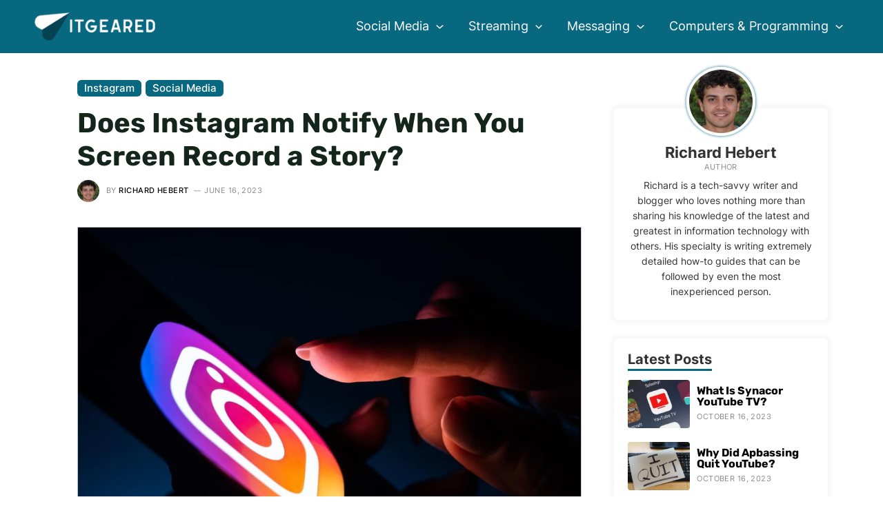

--- FILE ---
content_type: application/javascript
request_url: https://www.itgeared.com/wp-content/plugins/itgeared-wordpress-blocks-master/assets/js/table-of-contents.js?ver=1663937238
body_size: 1154
content:
if (!Element.prototype.matches) {
	Element.prototype.matches = Element.prototype.msMatchesSelector ||
		Element.prototype.webkitMatchesSelector;
}

if (!Element.prototype.closest) {
	Element.prototype.closest = function(s) {
		var el = this;

		do {
			if (Element.prototype.matches.call(el, s)) return el;
			el = el.parentElement || el.parentNode;
		} while (el !== null && el.nodeType === 1);
		return null;
	};
}

(function() {

		var scroll = true;
		var scroll_offset = 30;
		var scroll_delay = 800;

		var parseTocSlug = function( slug ) {

			// If not have the element then return false!
			if( ! slug ) {
				return slug;
			}

			var parsedSlug = slug.toString().toLowerCase()
				.replace(/\…+/g,'')                             // Remove multiple …
				.replace(/\u2013|\u2014/g, '')				 	// Remove long dash
				.replace(/&(amp;)/g, '')					 	// Remove &
				.replace(/[&]nbsp[;]/gi, '-')                	// Replace inseccable spaces
				.replace(/[^a-z0-9 -_]/gi,'')                	// Keep only alphnumeric, space, -, _
				.replace(/&(mdash;)/g, '')					 	// Remove long dash
				.replace(/\s+/g, '-')                        	// Replace spaces with -
				.replace(/[&\/\\#,^!+()$~%.\[\]'":*?;-_<>{}@‘’”“|]/g, '')  // Remove special chars
				.replace(/\-\-+/g, '-')                      	// Replace multiple - with single -
				.replace(/^-+/, '')                          	// Trim - from start of text
				.replace(/-+$/, '');                         	// Trim - from end of text

			return decodeURI( encodeURIComponent( parsedSlug ) );
		};

		SBTableOfContents = {

			init: function() {

				document.addEventListener('click', function(event){
					// check some criteria that the target is the one you actually want
					if(event.target.matches('.sb-toc__list a')){
						event.preventDefault();
						var hash = event.target.getAttribute('href');

						if (history.pushState) {
							history.pushState(null, null, hash);
						}

						document.querySelector(decodeURIComponent( hash )).scrollIntoView({
							behavior: "smooth"
						});
					} else if (event.target.matches('.sb-toc__title-wrap,.sb-toc__title,svg,path')) {
						if (document.querySelectorAll('.sb-toc__collapsible-wrap').length > 0) {
							let $root = event.target.closest( '.sb-block-table-of-contents' );

							if ( $root.classList.contains("sb-toc__collapse") ) {
								$root.classList.remove( 'sb-toc__collapse' );
							} else {
								$root.classList.add( 'sb-toc__collapse' );
							}
							event.preventDefault();
						}
					}
				}, { passive: false });

			},


			hyperLinks: function() {
				var hash = window.location.hash.substring(0);
				if ( '' === hash || (/[^a-z0-9_-]$/).test( hash ) ) {
					return;
				}
				var hashId = encodeURI( hash.substring( 0 ) );
				var selectedAnchor = document.querySelector( hashId );
				if ( null === selectedAnchor ){
					return;
				}
				selectedAnchor.scrollIntoView({
					behavior: "smooth"
				});
			},

			/**
			 * Alter the_content.
			 */
			_run: function() {

				var toc_items = document.querySelectorAll('.sb-block-table-of-contents');

				if (toc_items.length === 0) return;

				var $this_scope = toc_items[0];

				if ( $this_scope.querySelectorAll( '.sb-toc__collapsible-wrap' ).length > 0 ) {
					$this_scope.querySelector( '.sb-toc__title-wrap' ).classList.add( 'sb-toc__is-collapsible' );
				}

				var main_content = document.querySelector('.entry-content');

				if (!main_content) return;

				var all_header = main_content.querySelectorAll('h1, h2, h3, h4, h5, h6' );

				if ( 0 !== all_header.length ) {

					let toc_list_wrap = document.querySelector('.sb-toc__list-wrap');

					all_header.forEach(function(header, index, array){
						let header_text = parseTocSlug( header.textContent );
						if ( header_text.length < 1 ) {
							let list_heading = toc_list_wrap.querySelectorAll('a:contains("' + header.textContent +  '")');

							if ( list_heading.length > 0 ) {
								list_heading.forEach(function(temp_el, i, a) {

								});
								header_text = list_heading[0].getAttribute('href').replace(/#/g, '');
							}
						}

						header.insertAdjacentHTML('beforebegin', '<span id="'+ header_text +'" class="sb-toc__heading-anchor"></span>')
					});
				}

				SBTableOfContents.hyperLinks();
			},
		}

		document.addEventListener("DOMContentLoaded", function() {
			SBTableOfContents.init();
			SBTableOfContents._run();
		});
	}
)();
